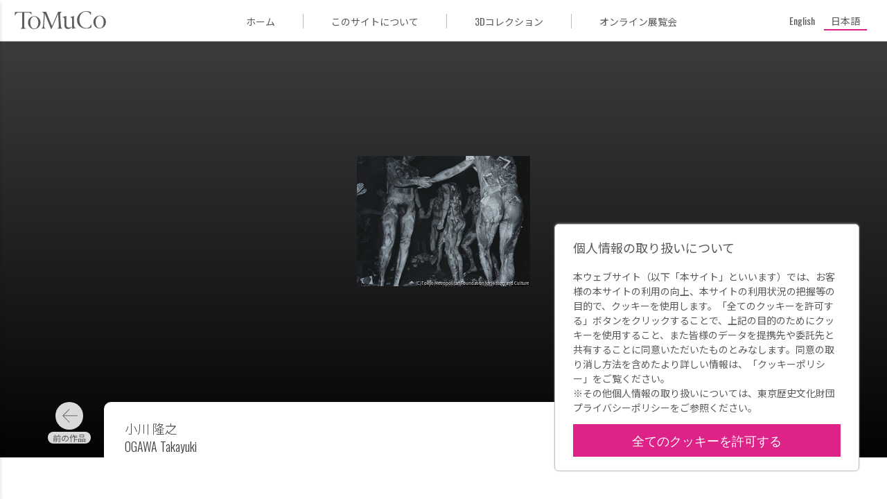

--- FILE ---
content_type: text/html; charset=UTF-8
request_url: https://museumcollection.tokyo/works/64697/
body_size: 8993
content:
<!DOCTYPE html>
<html lang="ja" class="no-js" lang="ja">

<head>
  <meta charset="UTF-8">
  <meta name="viewport" content="width=device-width">
  <title> | ToMuCo - Tokyo Museum Collection</title>
  <meta name="description" content="東京都立博物館・美術館収蔵品検索">

  <meta property="og:title" content=" | ToMuCo - Tokyo Museum Collection"/>
  <meta property="og:type" content="article"/>
  <meta property="og:url" content="https://museumcollection.tokyo/works/64697/"/>
  <meta property="og:image" content="https://museumcollection.tokyo/wp-content/uploads/2025/06/24954.jpeg"/>
  <meta property="og:description" content=""/>
  <meta property="fb:app_id" content=""/>
  <meta name="twitter:card" content="summary_large_image"/>

  <link rel="apple-touch-icon" sizes="180x180" href="/apple-touch-icon.png">
  <link rel="icon" type="image/png" sizes="32x32" href="/favicon-32x32.png">
  <link rel="icon" type="image/png" sizes="16x16" href="/favicon-16x16.png">
  <link rel="manifest" href="/site.webmanifest">
  <link rel="mask-icon" href="/safari-pinned-tab.svg" color="#dd2cc8">
  <meta name="msapplication-TileColor" content="#dd2cc8">
  <meta name="theme-color" content="#ff0000">
	<meta name='robots' content='max-image-preview:large' />
	<style>img:is([sizes="auto" i], [sizes^="auto," i]) { contain-intrinsic-size: 3000px 1500px }</style>
	<script type="text/javascript">
/* <![CDATA[ */
window._wpemojiSettings = {"baseUrl":"https:\/\/s.w.org\/images\/core\/emoji\/15.0.3\/72x72\/","ext":".png","svgUrl":"https:\/\/s.w.org\/images\/core\/emoji\/15.0.3\/svg\/","svgExt":".svg","source":{"concatemoji":"https:\/\/museumcollection.tokyo\/wp-includes\/js\/wp-emoji-release.min.js?ver=6.7.4"}};
/*! This file is auto-generated */
!function(i,n){var o,s,e;function c(e){try{var t={supportTests:e,timestamp:(new Date).valueOf()};sessionStorage.setItem(o,JSON.stringify(t))}catch(e){}}function p(e,t,n){e.clearRect(0,0,e.canvas.width,e.canvas.height),e.fillText(t,0,0);var t=new Uint32Array(e.getImageData(0,0,e.canvas.width,e.canvas.height).data),r=(e.clearRect(0,0,e.canvas.width,e.canvas.height),e.fillText(n,0,0),new Uint32Array(e.getImageData(0,0,e.canvas.width,e.canvas.height).data));return t.every(function(e,t){return e===r[t]})}function u(e,t,n){switch(t){case"flag":return n(e,"\ud83c\udff3\ufe0f\u200d\u26a7\ufe0f","\ud83c\udff3\ufe0f\u200b\u26a7\ufe0f")?!1:!n(e,"\ud83c\uddfa\ud83c\uddf3","\ud83c\uddfa\u200b\ud83c\uddf3")&&!n(e,"\ud83c\udff4\udb40\udc67\udb40\udc62\udb40\udc65\udb40\udc6e\udb40\udc67\udb40\udc7f","\ud83c\udff4\u200b\udb40\udc67\u200b\udb40\udc62\u200b\udb40\udc65\u200b\udb40\udc6e\u200b\udb40\udc67\u200b\udb40\udc7f");case"emoji":return!n(e,"\ud83d\udc26\u200d\u2b1b","\ud83d\udc26\u200b\u2b1b")}return!1}function f(e,t,n){var r="undefined"!=typeof WorkerGlobalScope&&self instanceof WorkerGlobalScope?new OffscreenCanvas(300,150):i.createElement("canvas"),a=r.getContext("2d",{willReadFrequently:!0}),o=(a.textBaseline="top",a.font="600 32px Arial",{});return e.forEach(function(e){o[e]=t(a,e,n)}),o}function t(e){var t=i.createElement("script");t.src=e,t.defer=!0,i.head.appendChild(t)}"undefined"!=typeof Promise&&(o="wpEmojiSettingsSupports",s=["flag","emoji"],n.supports={everything:!0,everythingExceptFlag:!0},e=new Promise(function(e){i.addEventListener("DOMContentLoaded",e,{once:!0})}),new Promise(function(t){var n=function(){try{var e=JSON.parse(sessionStorage.getItem(o));if("object"==typeof e&&"number"==typeof e.timestamp&&(new Date).valueOf()<e.timestamp+604800&&"object"==typeof e.supportTests)return e.supportTests}catch(e){}return null}();if(!n){if("undefined"!=typeof Worker&&"undefined"!=typeof OffscreenCanvas&&"undefined"!=typeof URL&&URL.createObjectURL&&"undefined"!=typeof Blob)try{var e="postMessage("+f.toString()+"("+[JSON.stringify(s),u.toString(),p.toString()].join(",")+"));",r=new Blob([e],{type:"text/javascript"}),a=new Worker(URL.createObjectURL(r),{name:"wpTestEmojiSupports"});return void(a.onmessage=function(e){c(n=e.data),a.terminate(),t(n)})}catch(e){}c(n=f(s,u,p))}t(n)}).then(function(e){for(var t in e)n.supports[t]=e[t],n.supports.everything=n.supports.everything&&n.supports[t],"flag"!==t&&(n.supports.everythingExceptFlag=n.supports.everythingExceptFlag&&n.supports[t]);n.supports.everythingExceptFlag=n.supports.everythingExceptFlag&&!n.supports.flag,n.DOMReady=!1,n.readyCallback=function(){n.DOMReady=!0}}).then(function(){return e}).then(function(){var e;n.supports.everything||(n.readyCallback(),(e=n.source||{}).concatemoji?t(e.concatemoji):e.wpemoji&&e.twemoji&&(t(e.twemoji),t(e.wpemoji)))}))}((window,document),window._wpemojiSettings);
/* ]]> */
</script>
<style id='wp-emoji-styles-inline-css' type='text/css'>

	img.wp-smiley, img.emoji {
		display: inline !important;
		border: none !important;
		box-shadow: none !important;
		height: 1em !important;
		width: 1em !important;
		margin: 0 0.07em !important;
		vertical-align: -0.1em !important;
		background: none !important;
		padding: 0 !important;
	}
</style>
<link rel='stylesheet' id='wp-block-library-css' href='https://museumcollection.tokyo/wp-includes/css/dist/block-library/style.min.css?ver=6.7.4' type='text/css' media='all' />
<style id='classic-theme-styles-inline-css' type='text/css'>
/*! This file is auto-generated */
.wp-block-button__link{color:#fff;background-color:#32373c;border-radius:9999px;box-shadow:none;text-decoration:none;padding:calc(.667em + 2px) calc(1.333em + 2px);font-size:1.125em}.wp-block-file__button{background:#32373c;color:#fff;text-decoration:none}
</style>
<style id='global-styles-inline-css' type='text/css'>
:root{--wp--preset--aspect-ratio--square: 1;--wp--preset--aspect-ratio--4-3: 4/3;--wp--preset--aspect-ratio--3-4: 3/4;--wp--preset--aspect-ratio--3-2: 3/2;--wp--preset--aspect-ratio--2-3: 2/3;--wp--preset--aspect-ratio--16-9: 16/9;--wp--preset--aspect-ratio--9-16: 9/16;--wp--preset--color--black: #000000;--wp--preset--color--cyan-bluish-gray: #abb8c3;--wp--preset--color--white: #ffffff;--wp--preset--color--pale-pink: #f78da7;--wp--preset--color--vivid-red: #cf2e2e;--wp--preset--color--luminous-vivid-orange: #ff6900;--wp--preset--color--luminous-vivid-amber: #fcb900;--wp--preset--color--light-green-cyan: #7bdcb5;--wp--preset--color--vivid-green-cyan: #00d084;--wp--preset--color--pale-cyan-blue: #8ed1fc;--wp--preset--color--vivid-cyan-blue: #0693e3;--wp--preset--color--vivid-purple: #9b51e0;--wp--preset--gradient--vivid-cyan-blue-to-vivid-purple: linear-gradient(135deg,rgba(6,147,227,1) 0%,rgb(155,81,224) 100%);--wp--preset--gradient--light-green-cyan-to-vivid-green-cyan: linear-gradient(135deg,rgb(122,220,180) 0%,rgb(0,208,130) 100%);--wp--preset--gradient--luminous-vivid-amber-to-luminous-vivid-orange: linear-gradient(135deg,rgba(252,185,0,1) 0%,rgba(255,105,0,1) 100%);--wp--preset--gradient--luminous-vivid-orange-to-vivid-red: linear-gradient(135deg,rgba(255,105,0,1) 0%,rgb(207,46,46) 100%);--wp--preset--gradient--very-light-gray-to-cyan-bluish-gray: linear-gradient(135deg,rgb(238,238,238) 0%,rgb(169,184,195) 100%);--wp--preset--gradient--cool-to-warm-spectrum: linear-gradient(135deg,rgb(74,234,220) 0%,rgb(151,120,209) 20%,rgb(207,42,186) 40%,rgb(238,44,130) 60%,rgb(251,105,98) 80%,rgb(254,248,76) 100%);--wp--preset--gradient--blush-light-purple: linear-gradient(135deg,rgb(255,206,236) 0%,rgb(152,150,240) 100%);--wp--preset--gradient--blush-bordeaux: linear-gradient(135deg,rgb(254,205,165) 0%,rgb(254,45,45) 50%,rgb(107,0,62) 100%);--wp--preset--gradient--luminous-dusk: linear-gradient(135deg,rgb(255,203,112) 0%,rgb(199,81,192) 50%,rgb(65,88,208) 100%);--wp--preset--gradient--pale-ocean: linear-gradient(135deg,rgb(255,245,203) 0%,rgb(182,227,212) 50%,rgb(51,167,181) 100%);--wp--preset--gradient--electric-grass: linear-gradient(135deg,rgb(202,248,128) 0%,rgb(113,206,126) 100%);--wp--preset--gradient--midnight: linear-gradient(135deg,rgb(2,3,129) 0%,rgb(40,116,252) 100%);--wp--preset--font-size--small: 13px;--wp--preset--font-size--medium: 20px;--wp--preset--font-size--large: 36px;--wp--preset--font-size--x-large: 42px;--wp--preset--spacing--20: 0.44rem;--wp--preset--spacing--30: 0.67rem;--wp--preset--spacing--40: 1rem;--wp--preset--spacing--50: 1.5rem;--wp--preset--spacing--60: 2.25rem;--wp--preset--spacing--70: 3.38rem;--wp--preset--spacing--80: 5.06rem;--wp--preset--shadow--natural: 6px 6px 9px rgba(0, 0, 0, 0.2);--wp--preset--shadow--deep: 12px 12px 50px rgba(0, 0, 0, 0.4);--wp--preset--shadow--sharp: 6px 6px 0px rgba(0, 0, 0, 0.2);--wp--preset--shadow--outlined: 6px 6px 0px -3px rgba(255, 255, 255, 1), 6px 6px rgba(0, 0, 0, 1);--wp--preset--shadow--crisp: 6px 6px 0px rgba(0, 0, 0, 1);}:where(.is-layout-flex){gap: 0.5em;}:where(.is-layout-grid){gap: 0.5em;}body .is-layout-flex{display: flex;}.is-layout-flex{flex-wrap: wrap;align-items: center;}.is-layout-flex > :is(*, div){margin: 0;}body .is-layout-grid{display: grid;}.is-layout-grid > :is(*, div){margin: 0;}:where(.wp-block-columns.is-layout-flex){gap: 2em;}:where(.wp-block-columns.is-layout-grid){gap: 2em;}:where(.wp-block-post-template.is-layout-flex){gap: 1.25em;}:where(.wp-block-post-template.is-layout-grid){gap: 1.25em;}.has-black-color{color: var(--wp--preset--color--black) !important;}.has-cyan-bluish-gray-color{color: var(--wp--preset--color--cyan-bluish-gray) !important;}.has-white-color{color: var(--wp--preset--color--white) !important;}.has-pale-pink-color{color: var(--wp--preset--color--pale-pink) !important;}.has-vivid-red-color{color: var(--wp--preset--color--vivid-red) !important;}.has-luminous-vivid-orange-color{color: var(--wp--preset--color--luminous-vivid-orange) !important;}.has-luminous-vivid-amber-color{color: var(--wp--preset--color--luminous-vivid-amber) !important;}.has-light-green-cyan-color{color: var(--wp--preset--color--light-green-cyan) !important;}.has-vivid-green-cyan-color{color: var(--wp--preset--color--vivid-green-cyan) !important;}.has-pale-cyan-blue-color{color: var(--wp--preset--color--pale-cyan-blue) !important;}.has-vivid-cyan-blue-color{color: var(--wp--preset--color--vivid-cyan-blue) !important;}.has-vivid-purple-color{color: var(--wp--preset--color--vivid-purple) !important;}.has-black-background-color{background-color: var(--wp--preset--color--black) !important;}.has-cyan-bluish-gray-background-color{background-color: var(--wp--preset--color--cyan-bluish-gray) !important;}.has-white-background-color{background-color: var(--wp--preset--color--white) !important;}.has-pale-pink-background-color{background-color: var(--wp--preset--color--pale-pink) !important;}.has-vivid-red-background-color{background-color: var(--wp--preset--color--vivid-red) !important;}.has-luminous-vivid-orange-background-color{background-color: var(--wp--preset--color--luminous-vivid-orange) !important;}.has-luminous-vivid-amber-background-color{background-color: var(--wp--preset--color--luminous-vivid-amber) !important;}.has-light-green-cyan-background-color{background-color: var(--wp--preset--color--light-green-cyan) !important;}.has-vivid-green-cyan-background-color{background-color: var(--wp--preset--color--vivid-green-cyan) !important;}.has-pale-cyan-blue-background-color{background-color: var(--wp--preset--color--pale-cyan-blue) !important;}.has-vivid-cyan-blue-background-color{background-color: var(--wp--preset--color--vivid-cyan-blue) !important;}.has-vivid-purple-background-color{background-color: var(--wp--preset--color--vivid-purple) !important;}.has-black-border-color{border-color: var(--wp--preset--color--black) !important;}.has-cyan-bluish-gray-border-color{border-color: var(--wp--preset--color--cyan-bluish-gray) !important;}.has-white-border-color{border-color: var(--wp--preset--color--white) !important;}.has-pale-pink-border-color{border-color: var(--wp--preset--color--pale-pink) !important;}.has-vivid-red-border-color{border-color: var(--wp--preset--color--vivid-red) !important;}.has-luminous-vivid-orange-border-color{border-color: var(--wp--preset--color--luminous-vivid-orange) !important;}.has-luminous-vivid-amber-border-color{border-color: var(--wp--preset--color--luminous-vivid-amber) !important;}.has-light-green-cyan-border-color{border-color: var(--wp--preset--color--light-green-cyan) !important;}.has-vivid-green-cyan-border-color{border-color: var(--wp--preset--color--vivid-green-cyan) !important;}.has-pale-cyan-blue-border-color{border-color: var(--wp--preset--color--pale-cyan-blue) !important;}.has-vivid-cyan-blue-border-color{border-color: var(--wp--preset--color--vivid-cyan-blue) !important;}.has-vivid-purple-border-color{border-color: var(--wp--preset--color--vivid-purple) !important;}.has-vivid-cyan-blue-to-vivid-purple-gradient-background{background: var(--wp--preset--gradient--vivid-cyan-blue-to-vivid-purple) !important;}.has-light-green-cyan-to-vivid-green-cyan-gradient-background{background: var(--wp--preset--gradient--light-green-cyan-to-vivid-green-cyan) !important;}.has-luminous-vivid-amber-to-luminous-vivid-orange-gradient-background{background: var(--wp--preset--gradient--luminous-vivid-amber-to-luminous-vivid-orange) !important;}.has-luminous-vivid-orange-to-vivid-red-gradient-background{background: var(--wp--preset--gradient--luminous-vivid-orange-to-vivid-red) !important;}.has-very-light-gray-to-cyan-bluish-gray-gradient-background{background: var(--wp--preset--gradient--very-light-gray-to-cyan-bluish-gray) !important;}.has-cool-to-warm-spectrum-gradient-background{background: var(--wp--preset--gradient--cool-to-warm-spectrum) !important;}.has-blush-light-purple-gradient-background{background: var(--wp--preset--gradient--blush-light-purple) !important;}.has-blush-bordeaux-gradient-background{background: var(--wp--preset--gradient--blush-bordeaux) !important;}.has-luminous-dusk-gradient-background{background: var(--wp--preset--gradient--luminous-dusk) !important;}.has-pale-ocean-gradient-background{background: var(--wp--preset--gradient--pale-ocean) !important;}.has-electric-grass-gradient-background{background: var(--wp--preset--gradient--electric-grass) !important;}.has-midnight-gradient-background{background: var(--wp--preset--gradient--midnight) !important;}.has-small-font-size{font-size: var(--wp--preset--font-size--small) !important;}.has-medium-font-size{font-size: var(--wp--preset--font-size--medium) !important;}.has-large-font-size{font-size: var(--wp--preset--font-size--large) !important;}.has-x-large-font-size{font-size: var(--wp--preset--font-size--x-large) !important;}
:where(.wp-block-post-template.is-layout-flex){gap: 1.25em;}:where(.wp-block-post-template.is-layout-grid){gap: 1.25em;}
:where(.wp-block-columns.is-layout-flex){gap: 2em;}:where(.wp-block-columns.is-layout-grid){gap: 2em;}
:root :where(.wp-block-pullquote){font-size: 1.5em;line-height: 1.6;}
</style>
<link rel='stylesheet' id='wpml-legacy-horizontal-list-0-css' href='https://museumcollection.tokyo/wp-content/plugins/sitepress-multilingual-cms/templates/language-switchers/legacy-list-horizontal/style.min.css?ver=1' type='text/css' media='all' />
<link rel='stylesheet' id='single_work-css' href='https://museumcollection.tokyo/wp-content/themes/tokyo_museum_collection/css/single-work.css?ver=6.7.4' type='text/css' media='all' />
<script type="text/javascript" src="https://ajax.googleapis.com/ajax/libs/jquery/3.2.1/jquery.min.js?ver=6.7.4" id="jquery-js"></script>
<script type="text/javascript" src="https://museumcollection.tokyo/wp-content/themes/tokyo_museum_collection/js/script.js" id="script-js"></script>
<link rel="https://api.w.org/" href="https://museumcollection.tokyo/wp-json/" /><link rel="EditURI" type="application/rsd+xml" title="RSD" href="https://museumcollection.tokyo/xmlrpc.php?rsd" />
<meta name="generator" content="WordPress 6.7.4" />
<link rel="canonical" href="https://museumcollection.tokyo/works/64697/" />
<link rel='shortlink' href='https://museumcollection.tokyo/?p=64697' />
<link rel="alternate" title="oEmbed (JSON)" type="application/json+oembed" href="https://museumcollection.tokyo/wp-json/oembed/1.0/embed?url=https%3A%2F%2Fmuseumcollection.tokyo%2Fworks%2F64697%2F" />
<link rel="alternate" title="oEmbed (XML)" type="text/xml+oembed" href="https://museumcollection.tokyo/wp-json/oembed/1.0/embed?url=https%3A%2F%2Fmuseumcollection.tokyo%2Fworks%2F64697%2F&#038;format=xml" />
<meta name="generator" content="WPML ver:4.8.6 stt:1,28;" />
    <script>
        window.dataLayer = window.dataLayer || [];
        function gtag(){dataLayer.push(arguments);}

        if (window.localStorage.getItem('optIn') === '1') {
            gtag('consent', 'update', {
                ad_storage: 'granted',
                analytics_storage: 'granted',
            })
        } else {
            gtag('consent', 'default', {
                ad_storage: 'denied',
                analytics_storage: 'denied',
            })

            const cookies = document.cookie.split("; ");
            for (let c = 0; c < cookies.length; c++) {
                const d = window.location.hostname.split(".");
                while (d.length > 0) {
                    const cookieBase = encodeURIComponent(cookies[c].split(";")[0].split("=")[0]) + '=; expires=Thu, 01-Jan-1970 00:00:01 GMT; domain=' + d.join('.') + ' ;path=';
                    const p = location.pathname.split('/');
                    document.cookie = cookieBase + '/';
                    while (p.length > 0) {
                        document.cookie = cookieBase + p.join('/');
                        p.pop();
                    }
                    d.shift();
                }
            }
        }

        dataLayer.push({
            'event': 'default_consent'
        });
    </script>
  <!-- Google Tag Manager -->
  <script>(function (w, d, s, l, i) {
      w[l] = w[l] || []
      w[l].push({
        'gtm.start':
          new Date().getTime(), event: 'gtm.js',
      })
      var f = d.getElementsByTagName(s)[0],
        j = d.createElement(s), dl = l != 'dataLayer' ? '&l=' + l : ''
      j.async = true
      j.src =
        'https://www.googletagmanager.com/gtm.js?id=' + i + dl
      f.parentNode.insertBefore(j, f)
    })(window, document, 'script', 'dataLayer', 'GTM-TNRR89S')</script>
  <!-- End Google Tag Manager -->
    <script>
        function consentGranted() {
            window.localStorage.setItem('optIn', '1')
            document.getElementById('cookieContainer').style.display = 'none'
            gtag('consent', 'update', {
                ad_storage: 'granted',
                analytics_storage: 'granted',
            })
        }
    </script>
</head>
<body id="top" class="works-template-default single single-works postid-64697">
<!-- Google Tag Manager (noscript) -->
<noscript>
  <iframe src="https://www.googletagmanager.com/ns.html?id=GTM-TNRR89S"
          height="0" width="0" style="display:none;visibility:hidden" title="googleタグマネージャー"></iframe>
</noscript>
<!-- End Google Tag Manager (noscript) -->

<header class="header">
  <div class="header__title_area">
    <button id="closeNavigation" class="navigation_close"></button>
    <div class="navigation_logo">
        <img
            src="https://museumcollection.tokyo/wp-content/themes/tokyo_museum_collection/images/logo_ja.svg"
            alt="Tokyo Museum Collection (ToMuCo)ー東京都立博物館・美術館収蔵品検索"
        />
    </div>
    <nav class="header__navigation">
      <ul>
          <li>
    <a href="https://museumcollection.tokyo" title="ToMuCo - Tokyo Museum CollectionのTOPページに移動します"
       class="ja"
        >
        ホーム    </a>
  </li>
  <li>
    <a href="https://museumcollection.tokyo/about"
       title="このサイトについてページに移動します"
       class="ja"
        >
        このサイトについて    </a>
  </li>
  <li>
    <a href="https://museumcollection.tokyo/museums/3d-collections/"
       title="3Dコレクションページに移動します"
       class="ja"
        >
        3Dコレクション    </a>
  </li>
  <li>
    <a href="https://museumcollection.tokyo/online-exhibition"
       title="オンライン展覧会ページに移動します"
       class="ja"
        >
        オンライン展覧会    </a>
  </li>
          </ul>
    </nav>
  </div>
  <div class="header__inner">
    <button id="headerMenuButton" class="header__menu_button"></button>
		<a href="https://museumcollection.tokyo" class="header__logo" title="ToMuCo - Tokyo Museum CollectionのTOPページに移動します">            <img
            src="https://museumcollection.tokyo/wp-content/themes/tokyo_museum_collection/images/logo_min.svg"
            alt="Tokyo Museum Collection (ToMuCo)ー東京都立博物館・美術館収蔵品検索"
                />
        </a>    <div class="menu_area">
      <ul>
          <li>
    <a href="https://museumcollection.tokyo" title="ToMuCo - Tokyo Museum CollectionのTOPページに移動します"
       class="ja"
        >
        ホーム    </a>
  </li>
  <li>
    <a href="https://museumcollection.tokyo/about"
       title="このサイトについてページに移動します"
       class="ja"
        >
        このサイトについて    </a>
  </li>
  <li>
    <a href="https://museumcollection.tokyo/museums/3d-collections/"
       title="3Dコレクションページに移動します"
       class="ja"
        >
        3Dコレクション    </a>
  </li>
  <li>
    <a href="https://museumcollection.tokyo/online-exhibition"
       title="オンライン展覧会ページに移動します"
       class="ja"
        >
        オンライン展覧会    </a>
  </li>
          </ul>
    </div>
    <div class="language_area">
			      <div class="wpml-ls-statics-shortcode_actions wpml-ls wpml-ls-legacy-list-horizontal">
        <ul>
          <li
            class="wpml-ls-slot-shortcode_actions wpml-ls-item wpml-ls-item-en wpml-ls-first-item wpml-ls-item-legacy-list-horizontal  ">
            <a href="https://museumcollection.tokyo/en/works/64697/" class="wpml-ls-link"><span class="wpml-ls-native" lang="en">English</span></a>
          </li>
          <li
            class="wpml-ls-slot-shortcode_actions wpml-ls-item wpml-ls-item-ja wpml-ls-last-item wpml-ls-item-legacy-list-horizontal wpml-ls-current-language ">
            <a href="https://museumcollection.tokyo/works/64697/" class="wpml-ls-link">
              <span class="wpml-ls-native">日本語</span>
            </a>
          </li>
        </ul>
      </div>
    </div>
  </div>
</header>


  <div class="single-works__header" id="goBackHeader">
    <div class="single-works__header__inner">
      <a href="#" class="return_button"
         title="検索結果一覧ページに移動します" id="goBack">
        <svg viewBox="0 0 24 24" class="icon">
          <path fill="currentColor" d="M15.41,16.58L10.83,12L15.41,7.41L14,6L8,12L14,18L15.41,16.58Z"/>
        </svg>
        検索結果      </a>
    </div>
  </div>
  <main class="main">
          <figure class="thumbnail">
        <div class="thumbnail__inner">
          <img width="250" height="188" src="https://museumcollection.tokyo/wp-content/uploads/2025/06/24954.jpeg" class="thumbnail__image wp-post-image" alt="" decoding="async" />        </div>
      </figure>
    
    <div class="single-works__over_area">
              <div class="prev_link ja"><a href="https://museumcollection.tokyo/works/64696/" rel="prev"></a></div>      
      <div class="single-works__title">
                                            <h1 class="title">
            <span></span>
                      </h1>
                      <p class="artist">
                              <span>小川 隆之</span>
                                            <span>OGAWA Takayuki</span>
                          </p>
          
              </div>

              <div class="next_link ja"><a href="https://museumcollection.tokyo/works/64708/" rel="next"></a></div>          </div>

              
    <div class="single-works__data">
      <div class="single-works__data__inner">
        <div class="flex">
          <div class="text_data">
            <dl class="data_list">

              <!-- 各館のカスタムフィールドはlib/templates.php -->
                              
                                            
                                                                    <div class="data_list__item">
                      <dt>所蔵館</dt>
                      <dd>東京都写真美術館</dd>
                    </div>
                                      <div class="data_list__item">
                      <dt>シリーズ名</dt>
                      <dd>New York Is</dd>
                    </div>
                                      <div class="data_list__item">
                      <dt>作品／資料名</dt>
                      <dd></dd>
                    </div>
                                      <div class="data_list__item">
                      <dt>作者名</dt>
                      <dd>小川 隆之</dd>
                    </div>
                                      <div class="data_list__item">
                      <dt>制作年</dt>
                      <dd>1967-1968</dd>
                    </div>
                                      <div class="data_list__item">
                      <dt>分類</dt>
                      <dd>国内写真作品</dd>
                    </div>
                                      <div class="data_list__item">
                      <dt>材質・技法</dt>
                      <dd>ゼラチン・シルバー・プリント(D.O.P)</dd>
                    </div>
                                      <div class="data_list__item">
                      <dt>寸法</dt>
                      <dd>縦255×横335mm</dd>
                    </div>
                                      <div class="data_list__item">
                      <dt>作品／資料番号</dt>
                      <dd>10012140</dd>
                    </div>
                                                        <div class="data_list__item">
                      <dt>東京都写真美術館　収蔵品検索</dt>
                      <dd><a href="https://collection.topmuseum.jp/Publish/detailPage/24954/" target="_blank">https://collection.topmuseum.jp/Publish/detailPage/24954/</a></dd>
                    </div>
                                                
                                            
                                            
                                                        </dl>
          </div>
          <div class="buttons">
            <button data-permalink="https://museumcollection.tokyo/works/64697/" class="button permalink ja"
                    id="copyButton">
              パーマリンク            </button>
            <a href="https://museumcollection.tokyo/works/64697/?output=json" target="_blank"
               class="button metadata ja"
               title="メタデータ出力">
              メタデータ出力            </a>
          </div>
        </div>
              </div>
    </div>
        <section class="collections_list">
		                <h2 class="collections_list__heading--circle">
                    <p class=" ja">
                        東京都写真美術館のその他の収蔵品                        <span class="found_posts">(41996)</span>
                    </p>
                </h2>
                                <div class="common_width">
                <div class="collections_list__works">
                      <a href="https://museumcollection.tokyo/works/6818993/"
     title="ベラルーシ共和国　チェチェルスク　ブジシチェ村の詳細ページに移動します"
     class="collections_list__item small">
    <figure class="image">
		          <img src="https://museumcollection.tokyo/wp-content/themes/tokyo_museum_collection/images/no_image.png"
               alt="Tokyo Museum Collection(ToMuCo)"/>
		    </figure>

    <div class="work_data">
      <p class="title">
		  ベラルーシ共和国　チェチェルスク　ブジシチェ村      </p>

		              <p class="artist">本橋 成一</p>
			
		    </div>

	          <p class="facility_name">
			東京都写真美術館        </p>
	    </a>
	  <a href="https://museumcollection.tokyo/works/107245/"
     title="ヒメボタルの森の詳細ページに移動します"
     class="collections_list__item small">
    <figure class="image">
		          <img src="https://museumcollection.tokyo/wp-content/themes/tokyo_museum_collection/images/no_image.png"
               alt="Tokyo Museum Collection(ToMuCo)"/>
		    </figure>

    <div class="work_data">
      <p class="title">
		  森の瞬間 ヒメボタルの森      </p>

		              <p class="artist">林 明輝</p>
			
		    </div>

	          <p class="facility_name">
			東京都写真美術館        </p>
	    </a>
	  <a href="https://museumcollection.tokyo/works/92316/"
     title="メロンビルの詳細ページに移動します"
     class="collections_list__item small">
    <figure class="image">
		          <img src="https://museumcollection.tokyo/wp-content/themes/tokyo_museum_collection/images/no_image.png"
               alt="Tokyo Museum Collection(ToMuCo)"/>
		    </figure>

    <div class="work_data">
      <p class="title">
		  PITTSBURGH メロンビル      </p>

		              <p class="artist">スミス, W・ユージン</p>
			
		    </div>

	          <p class="facility_name">
			東京都写真美術館        </p>
	    </a>
	  <a href="https://museumcollection.tokyo/works/67660/"
     title="ルニョーの二人の息子の詳細ページに移動します"
     class="collections_list__item small">
    <figure class="image">
		          <img src="https://museumcollection.tokyo/wp-content/themes/tokyo_museum_collection/images/no_image.png"
               alt="Tokyo Museum Collection(ToMuCo)"/>
		    </figure>

    <div class="work_data">
      <p class="title">
		  ルニョーの二人の息子      </p>

		              <p class="artist">ルニョー, アンリ=ヴィクトール</p>
			
		    </div>

	          <p class="facility_name">
			東京都写真美術館        </p>
	    </a>
	  <a href="https://museumcollection.tokyo/works/90509/"
     title="マヌカンの詳細ページに移動します"
     class="collections_list__item small">
    <figure class="image">
		          <img src="https://museumcollection.tokyo/wp-content/uploads/2025/06/15320.jpeg" alt="作品画像：マヌカン"
               class="small">
		    </figure>

    <div class="work_data">
      <p class="title">
		  マヌカン      </p>

		              <p class="artist">岩宮 武二</p>
			
		    </div>

	          <p class="facility_name">
			東京都写真美術館        </p>
	    </a>
	  <a href="https://museumcollection.tokyo/works/71961/"
     title="日光 東照宮 陽明門の詳細ページに移動します"
     class="collections_list__item small">
    <figure class="image">
		          <img src="https://museumcollection.tokyo/wp-content/uploads/2025/06/44433.jpeg" alt="作品画像：日光 東照宮 陽明門"
               class="small">
		    </figure>

    <div class="work_data">
      <p class="title">
		  日光 東照宮 陽明門      </p>

		              <p class="artist">作家不詳</p>
			
		    </div>

	          <p class="facility_name">
			東京都写真美術館        </p>
	    </a>
	  <a href="https://museumcollection.tokyo/works/6459898/"
     title="カワァ・イジェン 4（イジェン火山の噴火口、インドネシア）の詳細ページに移動します"
     class="collections_list__item small">
    <figure class="image">
		          <img src="https://museumcollection.tokyo/wp-content/uploads/2025/06/63377.jpeg" alt="作品画像：カワァ・イジェン 4（イジェン火山の噴火口、インドネシア）"
               class="small">
		    </figure>

    <div class="work_data">
      <p class="title">
		  Banyuwangi カワァ・イジェン 4（イジェン火山の噴火口、インドネシア）      </p>

		              <p class="artist">ウェンズ, アドリ・ヴァルリー</p>
			
		    </div>

	          <p class="facility_name">
			東京都写真美術館        </p>
	    </a>
	  <a href="https://museumcollection.tokyo/works/104851/"
     title="チステルニーノ, 1990の詳細ページに移動します"
     class="collections_list__item small">
    <figure class="image">
		          <img src="https://museumcollection.tokyo/wp-content/uploads/2025/06/24862.jpeg" alt="作品画像：チステルニーノ, 1990"
               class="small">
		    </figure>

    <div class="work_data">
      <p class="title">
		  イタリア山岳丘上都市 チステルニーノ, 1990      </p>

		              <p class="artist">原 直久</p>
			
		    </div>

	          <p class="facility_name">
			東京都写真美術館        </p>
	    </a>
	  <a href="https://museumcollection.tokyo/works/69977/"
     title="ガンドルフィ・カメラの詳細ページに移動します"
     class="collections_list__item small">
    <figure class="image">
		          <img src="https://museumcollection.tokyo/wp-content/uploads/2025/06/31929.jpeg" alt="作品画像：ガンドルフィ・カメラ"
               class="small">
		    </figure>

    <div class="work_data">
      <p class="title">
		  CAMERA ガンドルフィ・カメラ      </p>

		              <p class="artist">ガンドルフィ</p>
			
		    </div>

	          <p class="facility_name">
			東京都写真美術館        </p>
	    </a>
	  <a href="https://museumcollection.tokyo/works/66619/"
     title="(街角)の詳細ページに移動します"
     class="collections_list__item small">
    <figure class="image">
		          <img src="https://museumcollection.tokyo/wp-content/uploads/2025/06/17444.jpeg" alt="作品画像：(街角)"
               class="small">
		    </figure>

    <div class="work_data">
      <p class="title">
		  (街角)      </p>

		              <p class="artist">熊沢 麿二</p>
			
		    </div>

	          <p class="facility_name">
			東京都写真美術館        </p>
	    </a>
	  <a href="https://museumcollection.tokyo/works/6319434/"
     title="の詳細ページに移動します"
     class="collections_list__item small">
    <figure class="image">
		          <img src="https://museumcollection.tokyo/wp-content/uploads/2025/06/57713.jpeg" alt="作品画像："
               class="small">
		    </figure>

    <div class="work_data">
      <p class="title">
		  感動       </p>

		              <p class="artist">齋藤 陽道</p>
			
		    </div>

	          <p class="facility_name">
			東京都写真美術館        </p>
	    </a>
	  <a href="https://museumcollection.tokyo/works/71696/"
     title="（華道）の詳細ページに移動します"
     class="collections_list__item small">
    <figure class="image">
		          <img src="https://museumcollection.tokyo/wp-content/uploads/2025/06/7776.jpeg" alt="作品画像：（華道）"
               class="small">
		    </figure>

    <div class="work_data">
      <p class="title">
		  （華道）      </p>

		              <p class="artist">作家不詳</p>
			
		    </div>

	          <p class="facility_name">
			東京都写真美術館        </p>
	    </a>
	  <a href="https://museumcollection.tokyo/works/6466616/"
     title="（田園風景）の詳細ページに移動します"
     class="collections_list__item small">
    <figure class="image">
		          <img src="https://museumcollection.tokyo/wp-content/uploads/2025/06/40881.jpeg" alt="作品画像：（田園風景）"
               class="small">
		    </figure>

    <div class="work_data">
      <p class="title">
		  （田園風景）      </p>

		              <p class="artist">高木 契𨶮</p>
			
		    </div>

	          <p class="facility_name">
			東京都写真美術館        </p>
	    </a>
	  <a href="https://museumcollection.tokyo/works/78103/"
     title="溜池を造る築堤工事は土を固めるベイ打工法で行われていた。金沢村安養寺溜池の詳細ページに移動します"
     class="collections_list__item small">
    <figure class="image">
		          <img src="https://museumcollection.tokyo/wp-content/uploads/2025/06/49301.jpeg" alt="作品画像：溜池を造る築堤工事は土を固めるベイ打工法で行われていた。金沢村安養寺溜池"
               class="small">
		    </figure>

    <div class="work_data">
      <p class="title">
		  佐渡万華鏡 溜池を造る築堤工事は土を固めるベイ打工法で行われていた。金沢村安養寺溜池      </p>

		              <p class="artist">近藤 福雄</p>
			
		    </div>

	          <p class="facility_name">
			東京都写真美術館        </p>
	    </a>
	  <a href="https://museumcollection.tokyo/works/66094/"
     title="（アミと貝殻黒地に点在）の詳細ページに移動します"
     class="collections_list__item small">
    <figure class="image">
		          <img src="https://museumcollection.tokyo/wp-content/uploads/2025/06/43752.jpeg" alt="作品画像：（アミと貝殻黒地に点在）"
               class="small">
		    </figure>

    <div class="work_data">
      <p class="title">
		  （アミと貝殻黒地に点在）      </p>

		              <p class="artist">恩地 孝四郎</p>
			
		    </div>

	          <p class="facility_name">
			東京都写真美術館        </p>
	    </a>
	  <a href="https://museumcollection.tokyo/works/6818884/"
     title="新宿三丁目のネズミの詳細ページに移動します"
     class="collections_list__item small">
    <figure class="image">
		          <img src="https://museumcollection.tokyo/wp-content/themes/tokyo_museum_collection/images/no_image.png"
               alt="Tokyo Museum Collection(ToMuCo)"/>
		    </figure>

    <div class="work_data">
      <p class="title">
		  アニマル黙示録 イマドキの野生動物 新宿三丁目のネズミ      </p>

		              <p class="artist">宮崎 学</p>
			
		    </div>

	          <p class="facility_name">
			東京都写真美術館        </p>
	    </a>
	                </div>
                                    <a href="/?s=&museums%5B0%5D=topmuseum"
                class="more_button">MORE</a>
                                            </div>
        </section>
      </main>
  <script>
      jQuery(function ($) {
          const baseUrl = 'https://' + document.domain
          if (document.referrer && document.referrer.indexOf(baseUrl) === 0 && document.referrer.indexOf(baseUrl + '/work') === -1) {
              window.sessionStorage.setItem('referrer', document.referrer)
          } else if (!window.sessionStorage.getItem('referrer')) {
              $('#goBackHeader').hide()
          }
      })
  </script>
<footer class="footer">
  <div class="footer__site_title">
      <img
          src="https://museumcollection.tokyo/wp-content/themes/tokyo_museum_collection/images/logo_white_ja.svg"
          alt="Tokyo Museum Collection (ToMuCo)ー東京都立博物館・美術館収蔵品検索"
      />
  </div>
  <nav class="footer__navigation">
	    <a href="https://museumcollection.tokyo" title="ToMuCo - Tokyo Museum CollectionのTOPページに移動します"
     class="ja">
      ホーム  </a>
  <a href="https://museumcollection.tokyo/about" title="このサイトについてページに移動します" class="ja">
      このサイトについて  </a>
  <a href="https://museumcollection.tokyo/developer" title="技術情報ページに移動します" class="ja">
	  技術情報  </a>
  <a href="https://museumcollection.tokyo/terms" title="利用条件ページに移動します" class="ja">
      利用条件  </a>
  <a href="https://museumcollection.tokyo/cookie-policy" title="クッキーポリシーページに移動します" class="ja">
      クッキーポリシー  </a>
		          <a href="https://museumcollection.tokyo/webaccessibility"
           title="ウェブアクセシビリティページに移動します">
          ウェブアクセシビリティ
        </a>
	    </nav>

  <div class="footer__links">
    <a href="https://twitter.com/rekibun_info" rel="nofollow" target="_blank" title="Twitter のウェブサイトを新規タブで開きます" class="footer__links__item sns">
		  <svg viewBox="0 0 24 24">
    <path fill="#ffffff"
          d="M22.46,6C21.69,6.35 20.86,6.58 20,6.69C20.88,6.16 21.56,5.32 21.88,4.31C21.05,4.81 20.13,5.16 19.16,5.36C18.37,4.5 17.26,4 16,4C13.65,4 11.73,5.92 11.73,8.29C11.73,8.63 11.77,8.96 11.84,9.27C8.28,9.09 5.11,7.38 3,4.79C2.63,5.42 2.42,6.16 2.42,6.94C2.42,8.43 3.17,9.75 4.33,10.5C3.62,10.5 2.96,10.3 2.38,10C2.38,10 2.38,10 2.38,10.03C2.38,12.11 3.86,13.85 5.82,14.24C5.46,14.34 5.08,14.39 4.69,14.39C4.42,14.39 4.15,14.36 3.89,14.31C4.43,16 6,17.26 7.89,17.29C6.43,18.45 4.58,19.13 2.56,19.13C2.22,19.13 1.88,19.11 1.54,19.07C3.44,20.29 5.7,21 8.12,21C16,21 20.33,14.46 20.33,8.79C20.33,8.6 20.33,8.42 20.32,8.23C21.16,7.63 21.88,6.87 22.46,6Z"/>
  </svg>
	    </a>
    <a href="https://www.rekibun.or.jp/" rel="nofollow" target="_blank" title="東京歴史文化財団 のウェブサイトを新規タブで開きます" class="footer__links__item sns">
		  <svg viewBox="0 0 24 24">
    <path fill="#ffffff"
          d="M16.36,14C16.44,13.34 16.5,12.68 16.5,12C16.5,11.32 16.44,10.66 16.36,10H19.74C19.9,10.64 20,11.31 20,12C20,12.69 19.9,13.36 19.74,14M14.59,19.56C15.19,18.45 15.65,17.25 15.97,16H18.92C17.96,17.65 16.43,18.93 14.59,19.56M14.34,14H9.66C9.56,13.34 9.5,12.68 9.5,12C9.5,11.32 9.56,10.65 9.66,10H14.34C14.43,10.65 14.5,11.32 14.5,12C14.5,12.68 14.43,13.34 14.34,14M12,19.96C11.17,18.76 10.5,17.43 10.09,16H13.91C13.5,17.43 12.83,18.76 12,19.96M8,8H5.08C6.03,6.34 7.57,5.06 9.4,4.44C8.8,5.55 8.35,6.75 8,8M5.08,16H8C8.35,17.25 8.8,18.45 9.4,19.56C7.57,18.93 6.03,17.65 5.08,16M4.26,14C4.1,13.36 4,12.69 4,12C4,11.31 4.1,10.64 4.26,10H7.64C7.56,10.66 7.5,11.32 7.5,12C7.5,12.68 7.56,13.34 7.64,14M12,4.03C12.83,5.23 13.5,6.57 13.91,8H10.09C10.5,6.57 11.17,5.23 12,4.03M18.92,8H15.97C15.65,6.75 15.19,5.55 14.59,4.44C16.43,5.07 17.96,6.34 18.92,8M12,2C6.47,2 2,6.5 2,12A10,10 0 0,0 12,22A10,10 0 0,0 22,12A10,10 0 0,0 12,2Z"/>
  </svg>
	    </a>
  </div>

  <div class="footer__title">
    <div class="title">
      <a href="https://www.rekibun.or.jp/" rel="nofollow" target="_blank" title="公益財団法人東京都歴史文化財団のウェブサイトを新規タブで開きます">
        <img
          src="https://museumcollection.tokyo/wp-content/themes/tokyo_museum_collection/images/footer_logo.png"
          srcset="https://museumcollection.tokyo/wp-content/themes/tokyo_museum_collection/images/footer_logo.png 1x, https://museumcollection.tokyo/wp-content/themes/tokyo_museum_collection/images/footer_logo@2x.png 2x"
          alt="ロゴ画像：公益財団法人 東京都歴史文化財団 TOKYO METROPOLITAN FOUNDATION FOR HISTORY AND CULTURE">
      </a>
    </div>
  </div>
</footer>
<div class="cookie" id="cookieContainer">
    <div class="cookie__inner">
        <h2 class="cookie__heading">
                            個人情報の取り扱いについて
                    </h2>
        <p class="cookie__text">
                            本ウェブサイト（以下「本サイト」といいます）では、お客様の本サイトの利用の向上、本サイトの利用状況の把握等の目的で、クッキーを使用します。「全てのクッキーを許可する」ボタンをクリックすることで、上記の目的のためにクッキーを使用すること、また皆様のデータを提携先や委託先と共有することに同意いただいたものとみなします。同意の取り消し方法を含めたより詳しい情報は、「<a href="https://museumcollection.tokyo/cookie-policy">クッキーポリシー</a>」をご覧ください。<br />※その他個人情報の取り扱いについては、<a href="https://www.rekibun.or.jp/privacy/" target="_blank" rel="noopener">東京歴史文化財団プライバシーポリシー</a>をご参照ください。
                    </p>
        <button class="cookie__ok-btn" onclick="consentGranted()">
                            全てのクッキーを許可する
                    </button>
    </div>
</div>
</body>
</html>



--- FILE ---
content_type: application/javascript; charset=UTF-8
request_url: https://museumcollection.tokyo/wp-content/themes/tokyo_museum_collection/js/script.js
body_size: 720
content:
jQuery(function ($) {
  if (window.localStorage.getItem('optIn') !== '1') {
    $('#cookieContainer').show()
  }

  if ($("#closeInformation").length) {
    $("#closeInformation").on("click", function(){
      $("#informationFrame").hide()
    })
  }

  // SP: information and header
  if ($(window).width() <= 767) {
    if ($("#informationFrame").length) {
      const infoH = $("#informationFrame").outerHeight()
      $(".header").css("position", "static")
      $("body").css("padding", "0")
      $(window).on("scroll", function(){
        const scrollH = $(this).scrollTop()
        if (scrollH >= infoH) {
          $(".header").css("position", "fixed")
          $("body").css("padding", "55px 0 0")
        } else {
          $(".header").css("position", "static")
          $("body").css("padding", "0")
        }
      })
    }
  }

  if ($('#headerMenuButton').length) {
    $('#headerMenuButton').on('click', function () {
      $('.header__title_area').animate({ 'marginLeft': '375px' }, 500)
    })
    $('#closeNavigation').on('click', function () {
      $('.header__title_area').animate({ 'marginLeft': '0' }, 500)
    })
  }

  // Modal Search
  $('#searchButton').on('click', function (e) {
    e.preventDefault()
    $('#searchModal').fadeIn('slow')
  })
  $('#closeModal').on('click', function () {
    $('#searchModal').fadeOut('slow')
  })

//  Single Works
  if ($('.single-works').length) {
    if ($('.thumbnail__image').length) {
      let thumbnailW = $('.thumbnail__image').attr('width')
      let thumbnailH = $('.thumbnail__image').attr('height')
      if (thumbnailW > thumbnailH) {
        let ratio = Math.round(thumbnailH / thumbnailW * 100)
        if (thumbnailH >= 1020 && ratio >= 50 && ratio <= 55) {
          $('.thumbnail__image').addClass('high_resolution')
        }
      }
    }
  }

//  Mobile And Tablet
  if ($(window).width() <= 1024) {
    // Mobile Menu

    // Taxonomy Select(Facilities link)
    if ($('.category_links').length) {
      let isOpen = false
      $('.category_links .active').on('click', function (e) {
        $(this).toggleClass('open')
        $(this).parents('.category_links').toggleClass('isOpen')
        if (!isOpen) {
          e.preventDefault()
          $('.category_links__item:not(\'.active\')').show()
          isOpen = true
        } else {
          e.preventDefault()
          $('.category_links__item:not(\'.active\')').hide()
          isOpen = false
        }
      })
    }
  }

  $('.thumbnail, .image').on('contextmenu', 'img', function (e) {
    return false
  })

  $('#goBack').on('click', (e) => {
    e.preventDefault()
    window.location.href = window.sessionStorage.getItem('referrer') ? window.sessionStorage.getItem('referrer') : '/'
  })

  $('#copyButton').on('click', (e) => {
    e.preventDefault()
    copyToClipboard($('#copyButton').data('permalink'))
    const text = $('#copyButton').text()
    $('#copyButton').text('Copied!')
    setTimeout(function () {
      $('#copyButton').text(text)
    }, 2000)
  })

  function copyToClipboard (str) {
    const el = document.createElement('textarea')
    el.value = str
    el.setAttribute('readonly', '')
    el.style.position = 'absolute'
    el.style.left = '-9999px'
    document.body.appendChild(el)
    const selected =
      document.getSelection().rangeCount > 0
        ? document.getSelection().getRangeAt(0)
        : false
    el.select()
    document.execCommand('copy')
    document.body.removeChild(el)
    if (selected) {
      document.getSelection().removeAllRanges()
      document.getSelection().addRange(selected)
    }
  }

})
